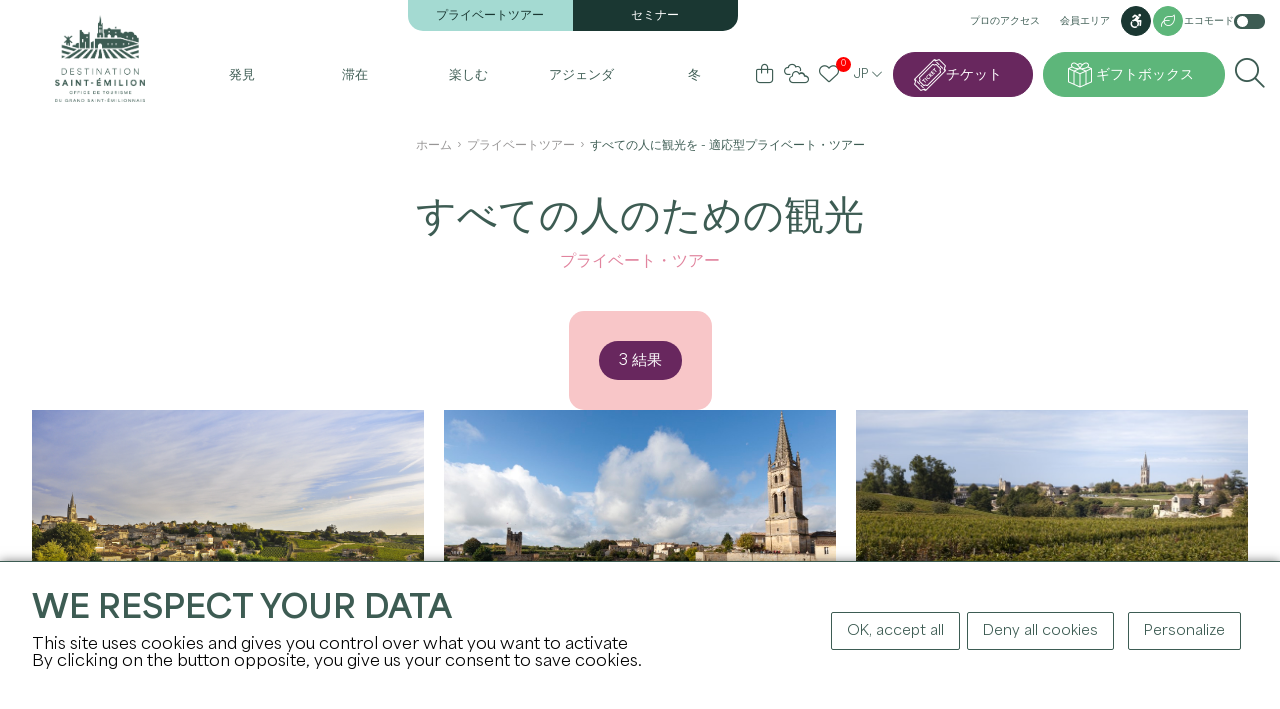

--- FILE ---
content_type: text/html; charset=UTF-8
request_url: https://www.saint-emilion-tourisme.com/jp/visites-privees/tourisme-pour-tous-visites-privees-adaptees
body_size: 10850
content:
<!DOCTYPE html>
<html lang="jp">
<head>
    <title>サンテミリオンを楽しむ個人旅行</title>
    <meta charset="utf-8">
    <meta http-equiv="X-UA-Compatible" content="IE=edge">
    <meta name="viewport" content="width=device-width, initial-scale=1">
        <meta name="language" content="jp"/>
            <meta name="description" lang="jp" content="サンテミリオンで皆様に合わせたプライベートな訪問をお楽しみください。ユニークな体験のためのアクセス性とパーソナライゼーション" />
                        <link rel="icon" href="/img/favicon.png?fmt=1709895227" type="image/png">
                <meta property="og:image" content="https://www.saint-emilion-tourisme.com/media/cache/ogimage/uploads/img/pexels-judita-mikalkevice-2026764-65b3c78f6a1f9295311345.jpg" />
        <link rel="image_src" href="https://www.saint-emilion-tourisme.com/media/cache/ogimage/uploads/img/pexels-judita-mikalkevice-2026764-65b3c78f6a1f9295311345.jpg" />
    
    <script>
        var modeClass = 'full-mode';
    </script>
    
    
    <script src="https://cdn.jsdelivr.net/clipboard.js/1.5.12/clipboard.min.js"></script>

    <link rel="stylesheet" href="/css/bootstrap.min.css" integrity="sha384-GWSkKf4ICyEp6gKPhL6/98xHeLCiQtJ/izr4jkCFtJCuYd7qPOjOhxPKcHeedW3c" />
    <link rel="stylesheet" media="all" type="text/css" href="/css/fontawesome.css" integrity="sha384-X4bkquBpxXkYmR+eimaBkJPXgKB+7AbSEezJF5STkkYqu9YaHpkp4kERyBwvHIDl"/>
    <link rel="stylesheet" media="all" type="text/css" href="/css/all.css"  integrity="sha384-8XUaa1XqqgOvYaDv6Qphki9SomyXkagODnxnEzVomxTW3PEDTBExrtCTVJ3GxUG6"/>
    <link rel="stylesheet" media="all" type="text/css" href="/css/jquery-ui.css"  integrity="sha384-m2h7C5z9PdUJLwE+x+D3NyjgWvzpDU/zFf6XowPQvWCtYwX1UpyC3rodjbGPiO7h"/>
    <script src="https://code.jquery.com/jquery-3.6.1.min.js" integrity="sha256-o88AwQnZB+VDvE9tvIXrMQaPlFFSUTR+nldQm1LuPXQ=" crossorigin="anonymous"></script>
    <link rel="stylesheet" media="all" type="text/css" href="/css/tarteaucitron.css"  integrity="sha384-3O8l38VKSXQUV2kypOG4CCl/9CPb6Kd8bTOJQbTFctZg8TVjL853JCDcp/Y8x3CR"/>
    <script src="https://code.jquery.com/ui/1.13.2/jquery-ui.min.js" integrity="sha256-lSjKY0/srUM9BE3dPm+c4fBo1dky2v27Gdjm2uoZaL0=" crossorigin="anonymous"></script>
    <script type="text/javascript" src="/js/site.js?fmt=1710163209" ></script>
    <script type="text/javascript" src="/js/slick.min.js?fmt=1702369168" ></script>
    <script type="text/javascript" src="/js/jquery.sticky.js?fmt=1705918239" ></script>
    <link href="/css/slick.css" rel="stylesheet" >
    <link href="/css/slick-theme.css" rel="stylesheet" >

    <link rel="stylesheet" media="all" type="text/css" href="/css/site.css?fmt=1765443959" integrity="sha384-C18Z6SBg5+8de4Rk4SnznEqH586EFQvAp7xTxBeOdS26lzgYexWh6iSnL5JaIF0U">

    <script type="text/javascript" src="/js/tarteaucitron/tarteaucitron.js" integrity="sha384-9TX8Bf2nw9iqW+37TGNvthXF6pJtDTWROJlHSlkboZtE8tGW82L1nXrQX/ioQ76u"></script>

    <link rel="stylesheet" href="/css/jquery.fancybox.min.css" integrity="sha384-PIbA/zVJy6+10NGzgoUJuAtvdc4oBIixlc+vhWHFc4qCJB32bWRvGzPA6YQhEWwx"/>
    <script src="/js/jquery.fancybox.min.js" integrity="sha384-/KW95nVynfwuFdnC4bvJaEQl1ofFOKDm2+IMq+KXhojg4YXyJ/8Fa50AtFMy9POi"></script>

    <link rel="stylesheet" href="https://unpkg.com/leaflet@1.9.4/dist/leaflet.css" integrity="sha256-p4NxAoJBhIIN+hmNHrzRCf9tD/miZyoHS5obTRR9BMY=" crossorigin="" />
    <script src="https://unpkg.com/leaflet@1.9.4/dist/leaflet.js" integrity="sha256-20nQCchB9co0qIjJZRGuk2/Z9VM+kNiyxNV1lvTlZBo=" crossorigin=""></script>

    <link rel="stylesheet" href="/css/MarkerCluster.css" />
    <link rel="stylesheet" href="/css/MarkerCluster.Default.css" />
    <script src="/js/leaflet.markercluster.js"></script>

    <script type="text/javascript" src="/js/notify.min.js?fmt=1702369168"></script>

        <meta name="twitter:card" content="summary" />
    <meta name="twitter:site" content="" />
                        <meta property="og:url" content="https://www.saint-emilion-tourisme.com/jp/visites-privees/tourisme-pour-tous-visites-privees-adaptees" />
    <meta property="og:title" content="サンテミリオンを楽しむ個人旅行" />
    <meta property="og:description" content="サンテミリオンで皆様に合わせたプライベートな訪問をお楽しみください。ユニークな体験のためのアクセス性とパーソナライゼーション" />
    <meta property="og:site_name" content="" />
            <meta property="og:image" content="https://www.saint-emilion-tourisme.com/media/cache/ogimage/uploads/img/pexels-judita-mikalkevice-2026764-65b3c78f6a1f9295311345.jpg" />
                        <script type="text/javascript">
tarteaucitronForceLanguage= "jp";
tarteaucitron.init({
"privacyUrl": "", /* Privacy policy url */
"hashtag": "#tarteaucitron", /* Open the panel with this hashtag */
"cookieName": "tarteaucitron", /* Cookie name */
"orientation": "bottom", /* Banner position (top - bottom) */
"showAlertSmall": false, /* Show the small banner on bottom right */
"cookieslist": false, /* Show the cookie list */
                "showIcon": false, /* Show cookie icon to manage cookies */
                "iconPosition": "BottomRight", /* BottomRight, BottomLeft, TopRight and TopLeft */
"adblocker": false, /* Show a Warning if an adblocker is detected */
"DenyAllCta" : true, /* Show the deny all button */
"AcceptAllCta" : true, /* Show the accept all button when highPrivacy on */
"highPrivacy": true, /* HIGHLY RECOMMANDED Disable auto consent */
"handleBrowserDNTRequest": false, /* If Do Not Track == 1, disallow all */
"removeCredit": false, /* Remove credit link */
"moreInfoLink": true, /* Show more info link */
"useExternalCss": true, /* If false, the tarteaucitron.css file will be loaded */
"useExternalJs": false, /* If false, the tarteaucitron.js file will be loaded */
//"cookieDomain": ".my-multisite-domaine.fr", /* Shared cookie for multisite */
"readmoreLink": "", /* Change the default readmore link */
"mandatory": true, /* Show a message about mandatory cookies */
"removeCredit": true,
});

 	tarteaucitron.user.analyticsUa = 'UA-10490265-1'; tarteaucitron.user.analyticsMore = function () { }; (tarteaucitron.job = tarteaucitron.job || []).push('analytics');
</script>
        <script>
                        
        </script>
    </head>

<body class="front full-mode page page-168 page-76 body_jp default" data-lang="jp">

<div class="main-menu-rspv">
    <div class="container">
        <div class="logo-cont">
            <a href="/jp/" title="ホーム">
                <img src="/img/logo-front.png" align="absmiddle" id="imgLogo" class="imgLogo" alt="Logo" />
            </a>
        </div>
        <div class="rspv-menu">
            <ul>
                <li>
                    <a href="https://boutique.saint-emilion-tourisme.com/?l=JP" target="_blank" rel="nofollow" class="btn ticket" title="チケット"><span>チケット</span></a>
                </li>
                                    <li><a href="/jp/coffrets-cadeaux" class="btn gifts" title="ギフトボックス"><span>ギフトボックス</span></a></li>
                                <li><label for="checkRspvMenu"><span class="fa fa-bars"></span> <span class="sr-only">Menu</span></label></li>
            </ul>
        </div>
    </div>
</div>

<input type="checkbox" id="checkRspvMenu" />
<div class="main-menu" id="navbarNav" role="navigation" aria-label="Main">
    <div class="container">
        <div class="logo-cont">
            <a href="/jp/" title="ホーム">
                                    <img src="/img/logo-front.png" align="absmiddle" id="imgLogo" class="imgLogo" alt="Logo" />
                                <img src="/img/logo-front.png" align="absmiddle" id="imgLogoRspv" alt="Logo" />
            </a>
        </div>
        <div class="full-menu">
            <div class="top">
                <div class="visites">
                    <div>
                                            <a href="/jp/visites-privees" title="プライベートツアー">プライベートツアー</a>
                                                                <a href="/jp/seminaires" title="セミナー">セミナー</a>
                                        </div>
                </div>
                <div class="links">
                    <a href="/jp/pro-login" title="プロのアクセス">プロのアクセス</a>
                    <a href="/jp/adherent-login" title="会員エリア">会員エリア</a>
                                            <a href="/jp/handicap" class="btn" title="アクセシビリティ"><i class="fa-brands fa-accessible-icon"></i><span class="sr-only">アクセシビリティ</span></a>
                                                                <a href="/jp/developpement-durable" class="btn btn-tertiaire btn-sm" title="持続可能な開発"><i class="fa-light fa-leaf"></i><span class="sr-only">アクセシビリティ</span></a>
                                        <label id="btnEcoMode" class="">エコモード <em class="checkbox-switch"><input type="checkbox"  id="checkboxEcoMode"><span class="checkbox-slider checkbox-round"></span></em></label>
                </div>
            </div>
            <div class="bottom">
                <ul class="menu">
                                                                                                                                                                                                                                                                                                                                                                                                                                                                                                                                                                                                                                                                                                                                                                                                                                                                                                                                                                                                                                                                                                                                                                                                                                                                                                                                                                                                                                                                                                                                                                                                                                                                                                                                                                                                                                                                                                                                                                                                                                                                                                                        <li class="li li0 --  hasChildren">
                                <a href="/jp/explorer" title="発見" class="a  " >
                                発見
                                </a>
                                                                    <div class="submenu">
                                        <ul>
                                            <li><span class="h3"><a href="/jp/explorer" title="発見" class="a  " >発見</a></span></li>
                                                                                                                                                                                                                                                                                                                                                                                                                                                                                                                                                                                                                                                                                                                                                                                                                                                                                                                                                                                                                                                                                                                    <li>
                                                    <a href="/jp/explorer/les-incontournables" title="避けられないこと" class=" hasChildren " >
                                                    避けられないこと
                                                    </a>
                                                                                                            <ul>
                                                                                                                                                                                                                                                                                                                                                                                                                                                                                                                                                                                                                                                                                                                                                                                                                                                                                                                                                                                                                                                                                                                                                                                                                                                                <li>
                                                                <a href="/jp/explorer/les-incontournables/les-12-monuments" title="12のモニュメント" class="  " >
                                                                12のモニュメント
                                                                </a>
                                                            </li>
                                                                                                                                                                                                                                                                                                                                                                                                                                                                                                                                                                                                                                                                                                                                                                                                                                                                                                                                                                                                                                                                                                                                                                                                                                                                <li>
                                                                <a href="/jp/agenda/les-grands-evenements" title="" class="  " >
                                                                
                                                                </a>
                                                            </li>
                                                                                                                </ul>
                                                                                                    </li>
                                                                                                                                                                                                                                                                                                                                                                                                                                                                                                                                                                                                                                                                                                                                                                                                                                                                                                                                                                                                                <li>
                                                    <a href="/jp/explorer/22-raisons-de-venir" title="22の理由" class="  " >
                                                    22の理由
                                                    </a>
                                                                                                    </li>
                                                                                                                                                                                                                                                                                                                                                                                                                                                                                                                                                                                                                                                                                                                                                                                                                                                                                                                                                                                                                                                                                                                    <li>
                                                    <a href="/jp/explorer/une-terre-de-patrimoines" title="遺産の国" class=" hasChildren " >
                                                    遺産の国
                                                    </a>
                                                                                                            <ul>
                                                                                                                                                                                                                                                                                                                                                                                                                                                                                                                                                                                                                                                                                                                                                                                                                                                                                                                                                                                                                                                                                                                                                                                                                                                                <li>
                                                                <a href="/jp/explorer/une-terre-de-patrimoines/histoire" title="歴史" class="  " >
                                                                歴史
                                                                </a>
                                                            </li>
                                                                                                                                                                                                                                                                                                                                                                                                                                                                                                                                                                                                                                                                                                                                                                                                                                                                                                                                                                                                                                                                                                                                                                                                                                                                <li>
                                                                <a href="/jp/explorer/une-terre-de-patrimoines/vignoble" title="Vineyard" class="  " >
                                                                Vineyard
                                                                </a>
                                                            </li>
                                                                                                                                                                                                                                                                                                                                                                                                                                                                                                                                                                                                                                                                                                                                                                                                                                                                                                                                                                                                                                                                                                                                                                                                                                                                <li>
                                                                <a href="/jp/explorer/une-terre-de-patrimoines/unesco" title="ユネスコ" class="  " >
                                                                ユネスコ
                                                                </a>
                                                            </li>
                                                                                                                </ul>
                                                                                                    </li>
                                                                                                                                                                                                                                                                                                                                                                                                                                                                                                                                                                                                                                                                                                                                                                                                                                                                                                                                                                                                                                                                                                                    <li>
                                                    <a href="/jp/explorer/les-pepites-locales" title="地元の逸品" class=" hasChildren " >
                                                    地元の逸品
                                                    </a>
                                                                                                            <ul>
                                                                                                                                                                                                                                                                                                                                                                                                                                                                                                                                                                                                                                                                                                                                                                                                                                                                                                                                                                                                                                                                                                                                                                                                                                                                <li>
                                                                <a href="/jp/explorer/les-pepites-locales/on-a-teste-pour-vous" title="あなたのためのテスト" class="  " >
                                                                あなたのためのテスト
                                                                </a>
                                                            </li>
                                                                                                                                                                                                                                                                                                                                                                                                                                                                                                                                                                                                                                                                                                                                                                                                                                                                                                                                                                                                                                                                                                                                                                                                                                                                <li>
                                                                <a href="/jp/explorer/les-pepites-locales/les-portraits-inspirants" title="感動的なポートレート" class="  " >
                                                                感動的なポートレート
                                                                </a>
                                                            </li>
                                                                                                                                                                                                                                                                                                                                                                                                                                                                                                                                                                                                                                                                                                                                                                                                                                                                                                                                                                                                                                                                                                                                                                                                                                                                <li>
                                                                <a href="/jp/explorer/les-pepites-locales/nos-spots-photos" title="フォトスポット" class="  " >
                                                                フォトスポット
                                                                </a>
                                                            </li>
                                                                                                                                                                                                                                                                                                                                                                                                                                                                                                                                                                                                                                                                                                                                                                                                                                                                                                                                                                                                                                                                                                                                                                                                                                                                <li>
                                                                <a href="/jp/explorer/les-pepites-locales/nos-partenaires-engages" title="" class="  " >
                                                                
                                                                </a>
                                                            </li>
                                                                                                                </ul>
                                                                                                    </li>
                                                                                                                                                                                                                                                                                                                                                                                                                                                                                                                                                                                                                                                                                                                                                                                                                                                                                                                                                                                                                <li>
                                                    <a href="/jp/explorer/a-velo" title="バイクで" class="  " >
                                                    バイクで
                                                    </a>
                                                                                                    </li>
                                                                                    </ul>
                                                                                    <div class="enavant">
                                                <div class="gridme gridme-4">
                                                                                                                                                                                                                                                                                                                                                                                                                                                                                                                                                                                                                                            <a href="/jp/explorer/les-incontournables/les-12-monuments" class="bloc bloc-0" title="避けられないこと">
                                                                                                                            <span class="visuel"><img src="/uploads/img/eglise-mono-3hd-6582bfbf96ab4004974054.jpg" alt="避けられないこと" /></span>
                                                                                                                        <div class="content">
                                                                <span class="titre">避けられないこと</span>
                                                            </div>
                                                        </a>
                                                                                                                                                                                                                                                                                                                                                                                                                                                                                                                                                                                                                                            <a href="/jp/explorer/les-pepites-locales" class="bloc bloc-1" title="地元の逸品">
                                                                                                                            <span class="visuel"><img src="/uploads/img/st-ferdinand-18-cloe-tourdot-fuentes-gironde-tourisme-6582b887f03df909288281.jpg" alt="地元の逸品" /></span>
                                                                                                                        <div class="content">
                                                                <span class="titre">地元の逸品</span>
                                                            </div>
                                                        </a>
                                                                                                                                                                                                                                                                                                                                                                                                                                                                                                                                                                                                                                            <a href="/jp/developpement-durable" class="bloc bloc-2" title="持続可能な開発">
                                                                                                                            <span class="visuel"><img src="/uploads/img/st-ferdinand-17-cloe-tourdot-fuentes-gironde-tourisme-6582b98ab90a1134737755.jpg" alt="持続可能な開発" /></span>
                                                                                                                        <div class="content">
                                                                <span class="titre">持続可能な開発</span>
                                                            </div>
                                                        </a>
                                                                                                                                                                                                                                                                                                                                                                                                                                                                                                                                                                                                                                            <a href="/jp/explorer/22-raisons-de-venir" class="bloc bloc-3" title="22の理由">
                                                                                                                            <span class="visuel"><img src="/uploads/img/picnic-9-hd-6582d3eccecd1478872194.jpg" alt="22の理由" /></span>
                                                                                                                        <div class="content">
                                                                <span class="titre">22の理由</span>
                                                            </div>
                                                        </a>
                                                                                                    </div>
                                            </div>
                                                                            </div>
                                                            </li>
                                                                                                                                                                                                                                                                                                                                                                                                                                                                                                                                                                                                                                                                                                                                                                                                                                                                                                                                                                                                                                                                                                                                                                                                                                                                                                                                                                                                                                                                                                                                                                                                                                                                                                                                                                    <li class="li li1 --  hasChildren">
                                <a href="/jp/sejourner" title="滞在" class="a  " >
                                滞在
                                </a>
                                                                    <div class="submenu">
                                        <ul>
                                            <li><span class="h3"><a href="/jp/sejourner" title="滞在" class="a  " >滞在</a></span></li>
                                                                                                                                                                                                                                                                                                                                                                                                                                                                                                                                                                                                                                                                                                                                                                                                                                                                                                                                                                                                                                                                                                                    <li>
                                                    <a href="/jp/sejourner/infos-pratiques" title="実用的な情報" class=" hasChildren " >
                                                    実用的な情報
                                                    </a>
                                                                                                            <ul>
                                                                                                                                                                                                                                                                                                                                                                                                                                                                                                                                                                                                                                                                                                                                                                                                                                                                                                                                                                                                                                                                                                                                                                                                                                                                <li>
                                                                <a href="/jp/sejourner/infos-pratiques/l-office-de-tourisme" title="観光局" class="  " >
                                                                観光局
                                                                </a>
                                                            </li>
                                                                                                                                                                                                                                                                                                                                                                                                                                                                                                                                                                                                                                                                                                                                                                                                                                                                                                                                                                                                                                                                                                                                                                                                                                                                <li>
                                                                <a href="/jp/sejourner/infos-pratiques/acces-et-stationnement" title="アクセスと駐車場" class="  " >
                                                                アクセスと駐車場
                                                                </a>
                                                            </li>
                                                                                                                                                                                                                                                                                                                                                                                                                                                                                                                                                                                                                                                                                                                                                                                                                                                                                                                                                                                                                                                                                                                                                                                                                                                                <li>
                                                                <a href="/jp/sejourner/infos-pratiques/brochures" title="パンフレットとプラン" class="  " >
                                                                パンフレットとプラン
                                                                </a>
                                                            </li>
                                                                                                                                                                                                                                                                                                                                                                                                                                                                                                                                                                                                                                                                                                                                                                                                                                                                                                                                                                                                                                                                                                                                                                                                                                                                <li>
                                                                <a href="/jp/sejourner/infos-pratiques/nos-engagements" title="コミットメント" class="  " >
                                                                コミットメント
                                                                </a>
                                                            </li>
                                                                                                                                                                                                                                                                                                                                                                                                                                                                                                                                                                                                                                                                                                                                                                                                                                                                                                                                                                                                                                                                                                                                                                                                                                                                <li>
                                                                <a href="/jp/sejourner/infos-pratiques/les-astuces" title="ヒント" class="  " >
                                                                ヒント
                                                                </a>
                                                            </li>
                                                                                                                                                                                                                                                                                                                                                                                                                                                                                                                                                                                                                                                                                                                                                                                                                                                                                                                                                                                                                                                                                                                                                                                                                                                                <li>
                                                                <a href="/jp/sejourner/infos-pratiques/foire-aux-questions" title="よくある質問" class="  " >
                                                                よくある質問
                                                                </a>
                                                            </li>
                                                                                                                </ul>
                                                                                                    </li>
                                                                                                                                                                                                                                                                                                                                                                                                                                                                                                                                                                                                                                                                                                                                                                                                                                                                                                                                                                                                                                                                                                                    <li>
                                                    <a href="/jp/sejourner/ou-manger" title="どこで食べるか" class=" hasChildren " >
                                                    どこで食べるか
                                                    </a>
                                                                                                            <ul>
                                                                                                                                                                                                                                                                                                                                                                                                                                                                                                                                                                                                                                                                                                                                                                                                                                                                                                                                                                                                                                                                                                                                                                                                                                                                <li>
                                                                <a href="/jp/sejourner/ou-manger/restaurants" title="レストラン" class="  " >
                                                                レストラン
                                                                </a>
                                                            </li>
                                                                                                                                                                                                                                                                                                                                                                                                                                                                                                                                                                                                                                                                                                                                                                                                                                                                                                                                                                                                                                                                                                                                                                                                                                                                <li>
                                                                <a href="/jp/sejourner/ou-manger/les-aires-depique-nique" title="ピクニックエリア" class="  " >
                                                                ピクニックエリア
                                                                </a>
                                                            </li>
                                                                                                                                                                                                                                                                                                                                                                                                                                                                                                                                                                                                                                                                                                                                                                                                                                                                                                                                                                                                                                                                                                                                                                                                                                                                <li>
                                                                <a href="/jp/sejourner/ou-manger/sur-le-pouce" title="移動中" class="  " >
                                                                移動中
                                                                </a>
                                                            </li>
                                                                                                                </ul>
                                                                                                    </li>
                                                                                                                                                                                                                                                                                                                                                                                                                                                                                                                                                                                                                                                                                                                                                                                                                                                                                                                                                                                                                                                                                                                    <li>
                                                    <a href="/jp/sejourner/ou-dormir" title="寝る場所" class=" hasChildren " >
                                                    寝る場所
                                                    </a>
                                                                                                            <ul>
                                                                                                                                                                                                                                                                                                                                                                                                                                                                                                                                                                                                                                                                                                                                                                                                                                                                                                                                                                                                                                                                                                                                                                                                                                                                <li>
                                                                <a href="/jp/sejourner/ou-dormir/hebergements" title="宿泊施設" class="  " >
                                                                宿泊施設
                                                                </a>
                                                            </li>
                                                                                                                                                                                                                                                                                                                                                                                                                                                                                                                                                                                                                                                                                                                                                                                                                                                                                                                                                                                                                                                                                                                                                                                                                                                                <li>
                                                                <a href="/jp/sejourner/ou-dormir/aires-de-camping-car" title="モーターホームパーク" class="  " >
                                                                モーターホームパーク
                                                                </a>
                                                            </li>
                                                                                                                </ul>
                                                                                                    </li>
                                                                                                                                                                                                                                                                                                                                                                                                                                                                                                                                                                                                                                                                                                                                                                                                                                                                                                                                                                                                                                                                                                                    <li>
                                                    <a href="/jp/sejourner/shopping-et-services" title="ショッピングとサービス" class=" hasChildren " >
                                                    ショッピングとサービス
                                                    </a>
                                                                                                            <ul>
                                                                                                                                                                                                                                                                                                                                                                                                                                                                                                                                                                                                                                                                                                                                                                                                                                                                                                                                                                                                                                                                                                                                                                                                                                                                <li>
                                                                <a href="/jp/sejourner/shopping-et-services/galeries-d-arts" title="ギャラリー・ダーツ" class="  " >
                                                                ギャラリー・ダーツ
                                                                </a>
                                                            </li>
                                                                                                                                                                                                                                                                                                                                                                                                                                                                                                                                                                                                                                                                                                                                                                                                                                                                                                                                                                                                                                                                                                                                                                                                                                                                <li>
                                                                <a href="/jp/sejourner/shopping-et-services/artisanat-decoration" title="職人/装飾" class="  " >
                                                                職人/装飾
                                                                </a>
                                                            </li>
                                                                                                                                                                                                                                                                                                                                                                                                                                                                                                                                                                                                                                                                                                                                                                                                                                                                                                                                                                                                                                                                                                                                                                                                                                                                <li>
                                                                <a href="/jp/sejourner/shopping-et-services/commerces" title="商業" class="  " >
                                                                商業
                                                                </a>
                                                            </li>
                                                                                                                                                                                                                                                                                                                                                                                                                                                                                                                                                                                                                                                                                                                                                                                                                                                                                                                                                                                                                                                                                                                                                                                                                                                                <li>
                                                                <a href="/jp/sejourner/shopping-et-services/cavistes" title="カビステス" class="  " >
                                                                カビステス
                                                                </a>
                                                            </li>
                                                                                                                                                                                                                                                                                                                                                                                                                                                                                                                                                                                                                                                                                                                                                                                                                                                                                                                                                                                                                                                                                                                                                                                                                                                                <li>
                                                                <a href="/jp/sejourner/shopping-et-services/bien-etre" title="才能" class="  " >
                                                                才能
                                                                </a>
                                                            </li>
                                                                                                                                                                                                                                                                                                                                                                                                                                                                                                                                                                                                                                                                                                                                                                                                                                                                                                                                                                                                                                                                                                                                                                                                                                                                <li>
                                                                <a href="/jp/sejourner/shopping-et-services/les-marches" title="市場" class="  " >
                                                                市場
                                                                </a>
                                                            </li>
                                                                                                                                                                                                                                                                                                                                                                                                                                                                                                                                                                                                                                                                                                                                                                                                                                                                                                                                                                                                                                                                                                                                                                                                                                                                <li>
                                                                <a href="/jp/sejourner/shopping-et-services/taxi" title="タクシー" class="  " >
                                                                タクシー
                                                                </a>
                                                            </li>
                                                                                                                                                                                                                                                                                                                                                                                                                                                                                                                                                                                                                                                                                                                                                                                                                                                                                                                                                                                                                                                                                                                                                                                                                                                                <li>
                                                                <a href="/jp/sejourner/shopping-et-services/gastronomie" title="ガストロノミー" class="  " >
                                                                ガストロノミー
                                                                </a>
                                                            </li>
                                                                                                                                                                                                                                                                                                                                                                                                                                                                                                                                                                                                                                                                                                                                                                                                                                                                                                                                                                                                                                                                                                                                                                                                                                                                <li>
                                                                <a href="/jp/sejourner/shopping-et-services/cremant-de-bordeaux" title="クレマン・ド・ボルドー" class="  " >
                                                                クレマン・ド・ボルドー
                                                                </a>
                                                            </li>
                                                                                                                                                                                                                                                                                                                                                                                                                                                                                                                                                                                                                                                                                                                                                                                                                                                                                                                                                                                                                                                                                                                                                                                                                                                                <li>
                                                                <a href="/jp/sejourner/shopping-et-services/office-de-tourisme" title="観光局" class="  " >
                                                                観光局
                                                                </a>
                                                            </li>
                                                                                                                </ul>
                                                                                                    </li>
                                                                                    </ul>
                                                                                    <div class="enavant">
                                                <div class="gridme gridme-2">
                                                                                                                                                                                                                                                                                                                                                                                                                                                                                                                                                                                                                                            <a href="/jp/sejourner/ou-dormir/hebergements" class="bloc bloc-0" title="宿泊施設">
                                                                                                                            <span class="visuel"><img src="/uploads/img/hotel-grand-barrail-chambre-deluxe-658d7b93aac78909913925.jpg" alt="宿泊施設" /></span>
                                                                                                                        <div class="content">
                                                                <span class="titre">宿泊施設</span>
                                                            </div>
                                                        </a>
                                                                                                                                                                                                                                                                                                                                                                                                                                                                                                                                                                                                                                            <a href="/jp/sejourner/ou-manger/restaurants" class="bloc bloc-1" title="レストラン">
                                                                                                                            <span class="visuel"><img src="/uploads/img/camille-corlouer-7-6582befd06e97807489443.jpg" alt="レストラン" /></span>
                                                                                                                        <div class="content">
                                                                <span class="titre">レストラン</span>
                                                            </div>
                                                        </a>
                                                                                                    </div>
                                            </div>
                                                                            </div>
                                                            </li>
                                                                                                                                                                                                                                                                                                                                                                                                                                                                                                                                                                                                                                                                                                                                                                                                                                                                                                                                                                                                                                                                                                                                                                                                                                                                                                                                                                                                                                                                                                                                                                                                                                                                                                                                                                                                                                                                                                                                                                                                                                                                                                                                                                                                            <li class="li li2 --  hasChildren">
                                <a href="/jp/profiter" title="楽しむ" class="a  " >
                                楽しむ
                                </a>
                                                                    <div class="submenu">
                                        <ul>
                                            <li><span class="h3"><a href="/jp/profiter" title="楽しむ" class="a  " >楽しむ</a></span></li>
                                                                                                                                                                                                                                                                                                                                                                                                                                                                                                                                                                                                                                                                                                                                                                                                                                                                                                                                                                                                                                                                <li>
                                                    <a href="https://boutique.saint-emilion-tourisme.com/?l=FR" title="チケット販売" class="  "  target="_blank" >
                                                    チケット販売
                                                    </a>
                                                                                                    </li>
                                                                                                                                                                                                                                                                                                                                                                                                                                                                                                                                                                                                                                                                                                                                                                                                                                                                                                                                                                                                                                                                <li>
                                                    <a href="https://boutique.saint-emilion-tourisme.com/visite-village-saint-emilion" title="モノリス教会ツアー" class="  "  target="_blank" >
                                                    モノリス教会ツアー
                                                    </a>
                                                                                                    </li>
                                                                                                                                                                                                                                                                                                                                                                                                                                                                                                                                                                                                                                                                                                                                                                                                                                                                                                                                                                                                                                                                                                                    <li>
                                                    <a href="/jp/profiter/les-chateaux-a-visiter" title="訪問すべきシャトー" class=" hasChildren " >
                                                    訪問すべきシャトー
                                                    </a>
                                                                                                            <ul>
                                                                                                                                                                                                                                                                                                                                                                                                                                                                                                                                                                                                                                                                                                                                                                                                                                                                                                                                                                                                                                                                                                                                                                                                                                                                <li>
                                                                <a href="/jp/profiter/les-chateaux-a-visiter/chateaux-du-jour" title="今日のシャトー" class="  " >
                                                                今日のシャトー
                                                                </a>
                                                            </li>
                                                                                                                                                                                                                                                                                                                                                                                                                                                                                                                                                                                                                                                                                                                                                                                                                                                                                                                                                                                                                                                                                                                                                                                                                                                                <li>
                                                                <a href="/jp/profiter/les-chateaux-a-visiter/les-visites-de-proprietes-viticoles" title="ワイン農園訪問" class="  " >
                                                                ワイン農園訪問
                                                                </a>
                                                            </li>
                                                                                                                                                                                                                                                                                                                                                                                                                                                                                                                                                                                                                                                                                                                                                                                                                                                                                                                                                                                                                                                                                                                                                                                                                                                                <li>
                                                                <a href="/jp/profiter/les-chateaux-a-visiter/les-experiences-vin-vignoble" title="ワイン＆ブドウ園体験" class="  " >
                                                                ワイン＆ブドウ園体験
                                                                </a>
                                                            </li>
                                                                                                                </ul>
                                                                                                    </li>
                                                                                                                                                                                                                                                                                                                                                                                                                                                                                                                                                                                                                                                                                                                                                                                                                                                                                                                                                                                                                                                                                                                    <li>
                                                    <a href="/jp/profiter/les-activites" title="活動内容" class=" hasChildren " >
                                                    活動内容
                                                    </a>
                                                                                                            <ul>
                                                                                                                                                                                                                                                                                                                                                                                                                                                                                                                                                                                                                                                                                                                                                                                                                                                                                                                                                                                                                                                                                                                                                                                                                                                                <li>
                                                                <a href="/jp/profiter/les-activites/visites-dans-la-cite" title="市内観光" class="  " >
                                                                市内観光
                                                                </a>
                                                            </li>
                                                                                                                                                                                                                                                                                                                                                                                                                                                                                                                                                                                                                                                                                                                                                                                                                                                                                                                                                                                                                                                                                                                                                                                                                                                                <li>
                                                                <a href="/jp/profiter/les-activites/en-famille" title="家族で" class="  " >
                                                                家族で
                                                                </a>
                                                            </li>
                                                                                                                                                                                                                                                                                                                                                                                                                                                                                                                                                                                                                                                                                                                                                                                                                                                                                                                                                                                                                                                                                                                                                                                                                                                                <li>
                                                                <a href="/jp/profiter/les-activites/nature-et-plein-air" title="自然とアウトドア" class="  " >
                                                                自然とアウトドア
                                                                </a>
                                                            </li>
                                                                                                                                                                                                                                                                                                                                                                                                                                                                                                                                                                                                                                                                                                                                                                                                                                                                                                                                                                                                                                                                                                                                                                                                                                                                <li>
                                                                <a href="/jp/profiter/les-activites/insolite" title="インソライト" class="  " >
                                                                インソライト
                                                                </a>
                                                            </li>
                                                                                                                                                                                                                                                                                                                                                                                                                                                                                                                                                                                                                                                                                                                                                                                                                                                                                                                                                                                                                                                                                                                                                                                                                                                                <li>
                                                                <a href="/jp/profiter/les-activites/balades" title="散歩" class="  " >
                                                                散歩
                                                                </a>
                                                            </li>
                                                                                                                                                                                                                                                                                                                                                                                                                                                                                                                                                                                                                                                                                                                                                                                                                                                                                                                                                                                                                                                                                                                                                                                                                                                                <li>
                                                                <a href="/jp/profiter/les-activites/gourmand" title="グルマン" class="  " >
                                                                グルマン
                                                                </a>
                                                            </li>
                                                                                                                                                                                                                                                                                                                                                                                                                                                                                                                                                                                                                                                                                                                                                                                                                                                                                                                                                                                                                                                                                                                                                                                                                                                                <li>
                                                                <a href="/jp/profiter/les-activites/histoire-226" title="歴史" class="  " >
                                                                歴史
                                                                </a>
                                                            </li>
                                                                                                                                                                                                                                                                                                                                                                                                                                                                                                                                                                                                                                                                                                                                                                                                                                                                                                                                                                                                                                                                                                                                                                                                                                                                                                                            <li>
                                                                <a href="https://www.saint-emilion-tourisme.com/uploads/file/l-acc-10-aires-de-baignade-2025-docx-compressed-693ae99113aa9766820925.pdf" title="水泳エリア" class="  "  target="_blank" >
                                                                水泳エリア
                                                                </a>
                                                            </li>
                                                                                                                </ul>
                                                                                                    </li>
                                                                                    </ul>
                                                                                    <div class="enavant">
                                                <div class="gridme gridme-4">
                                                                                                                                                                                                                                                                                                                                                                                                                                                                                                                                                                                                                                            <a href="https://boutique.saint-emilion-tourisme.com/visite-village-saint-emilion" class="bloc bloc-0" title="モノリシック教会ツアー">
                                                                                                                            <span class="visuel"><img src="/uploads/img/jessimages-5-6582c009794c6305015171.jpg" alt="モノリシック教会ツアー" /></span>
                                                                                                                        <div class="content">
                                                                <span class="titre">モノリシック教会ツアー</span>
                                                            </div>
                                                        </a>
                                                                                                                                                                                                                                                                                                                                                                                                                                                                                                                                                                                                                                            <a href="/jp/profiter/les-chateaux-a-visiter" class="bloc bloc-1" title="訪問すべきシャトー">
                                                                                                                            <span class="visuel"><img src="/uploads/img/viellissement-barrique-1-hd-6582c3edc9f3a002525113.jpg" alt="訪問すべきシャトー" /></span>
                                                                                                                        <div class="content">
                                                                <span class="titre">訪問すべきシャトー</span>
                                                            </div>
                                                        </a>
                                                                                                                                                                                                                                                                                                                                                                                                                                                                                                                                                                                                                                            <a href="/jp/profiter/les-activites/en-famille" class="bloc bloc-2" title="家族で">
                                                                                                                            <span class="visuel"><img src="/uploads/img/img-5931-6582c2375a0c7724965148.jpg" alt="家族で" /></span>
                                                                                                                        <div class="content">
                                                                <span class="titre">家族で</span>
                                                            </div>
                                                        </a>
                                                                                                                                                                                                                                                                                                                                                                                                                                                                                                                                                                                                                                            <a href="/jp/profiter/les-activites/insolite" class="bloc bloc-3" title="インソライト">
                                                                                                                            <span class="visuel"><img src="/uploads/img/sous-la-revolution-29-cloe-tourdot-fuentes-gironde-tourisme-6582c354ee808774072876.jpg" alt="インソライト" /></span>
                                                                                                                        <div class="content">
                                                                <span class="titre">インソライト</span>
                                                            </div>
                                                        </a>
                                                                                                    </div>
                                            </div>
                                                                            </div>
                                                            </li>
                                                                                                                                                                                                                                                                                                                                                                                                                                                                                                                                                                                                                                                                                                                                                                                                                                                                                                                                                                                                                                                                                                                                                                                                                                                                                                                    <li class="li li3 --  hasChildren">
                                <a href="/jp/agenda" title="アジェンダ" class="a  " >
                                アジェンダ
                                </a>
                                                                    <div class="submenu">
                                        <ul>
                                            <li><span class="h3"><a href="/jp/agenda" title="アジェンダ" class="a  " >アジェンダ</a></span></li>
                                                                                                                                                                                                                                                                                                                                                                                                                                                                                                                                                                                                                                                                                                                                                                                                                                                                                                                                                                                                                <li>
                                                    <a href="/jp/agenda/les-temps-forts" title="ハイライト" class="  " >
                                                    ハイライト
                                                    </a>
                                                                                                    </li>
                                                                                                                                                                                                                                                                                                                                                                                                                                                                                                                                                                                                                                                                                                                                                                                                                                                                                                                                                                                                                <li>
                                                    <a href="/jp/agenda/agenda-planning" title="すべての議題" class="  " >
                                                    すべての議題
                                                    </a>
                                                                                                    </li>
                                                                                    </ul>
                                                                                    <div class="enavant">
                                                <div class="gridme gridme-1">
                                                                                                                                                                                                                                                                                                                                                                                                                                                                                                                                                                                                                                            <a href="/jp/agenda/agenda-planning" class="bloc bloc-0" title="アジェンダ">
                                                                                                                            <span class="visuel"><img src="/uploads/img/marche-prod-10hd-65d75f4085f13658436273.jpg" alt="アジェンダ" /></span>
                                                                                                                        <div class="content">
                                                                <span class="titre">アジェンダ</span>
                                                            </div>
                                                        </a>
                                                                                                    </div>
                                            </div>
                                                                            </div>
                                                            </li>
                                                                                                                                                                                                                                                                                                                                                                                                                                                                                                                                                                                                                                                                                                                                                                                                                                                                                                                                                                                                                                                                                                                                                                                                                                                                                                                    <li class="li li4 --  hasChildren">
                                <a href="/jp/sejourner/en-hiver/saint-emilion-en-hiver" title="冬" class="a  " >
                                冬
                                </a>
                                                                    <div class="submenu">
                                        <ul>
                                            <li><span class="h3"><a href="/jp/sejourner/en-hiver/saint-emilion-en-hiver" title="冬" class="a  " >冬</a></span></li>
                                                                                                                                                                                                                                                                                                                                                                                                                                                                                                                                                                                                                                                                                                                                                                                                                                                                                                                                                                                                                <li>
                                                    <a href="/jp/sejourner/en-hiver/nos-restaurants-ouverts" title="オープンレストラン" class="  " >
                                                    オープンレストラン
                                                    </a>
                                                                                                    </li>
                                                                                                                                                                                                                                                                                                                                                                                                                                                                                                                                                                                                                                                                                                                                                                                                                                                                                                                                                                                                                <li>
                                                    <a href="/jp/sejourner/en-hiver/saint-emilion-en-hiver" title="冬のサンテミリオン" class="  " >
                                                    冬のサンテミリオン
                                                    </a>
                                                                                                    </li>
                                                                                    </ul>
                                                                                    <div class="enavant">
                                                <div class="gridme gridme-1">
                                                                                                                                                                                                                                                                                                                                                                                                                                                                                                                                                                                                                                            <a href="/jp/sejourner/en-hiver/les-chateaux-ouverts" class="bloc bloc-0" title="オープンシャトー">
                                                                                                                            <span class="visuel"><img src="/uploads/img/img-6817-691de75072d5b103127241.jpg" alt="オープンシャトー" /></span>
                                                                                                                        <div class="content">
                                                                <span class="titre">オープンシャトー</span>
                                                            </div>
                                                        </a>
                                                                                                    </div>
                                            </div>
                                                                            </div>
                                                            </li>
                                                            </ul>
                <div class="links css_mce">
                    <a href="/jp/panier" class="picto cart" title="バスケット"><i class="fa-light fa-shopping-bag"></i><span class="sr-only">バスケット</span></a>
                                            <a href="/jp/meteo" class="picto notsticky" title="12°"><i class="fa-light fa-clouds"></i><span class="sr-only"></span></a>
                                        <a href="/jp/favoris" class="picto selection" title="私の選択"><i class="fa-light fa-heart"></i><span class="sr-only">私の選択</span><span id="numberFav"><span>0</span></span></a>
                                            <input type="checkbox" id="checkLangueMenu" />
                        <div class="langues">
                            <label for="checkLangueMenu"><span class="sr-only">言語</span>   jp <i class="fa-light fa-chevron-down"></i></label>
                            <ul>
                                                                                                                                                    <li class="li">
                                                                                                                                                                                                                                                                                    <a href="/fr/visites-privees/tourisme-pour-tous-visites-privees-adaptees" title="fr" class="">fr</a>
                                        </li>
                                                                                                                                                                                        <li class="li">
                                                                                                                                                                                                                                                                                    <a href="/en/visites-privees/tourisme-pour-tous-visites-privees-adaptees" title="en" class="">en</a>
                                        </li>
                                                                                                                                                                                        <li class="li">
                                                                                                                                                                                                                                                                                    <a href="/es/visites-privees/tourisme-pour-tous-visites-privees-adaptees" title="es" class="">es</a>
                                        </li>
                                                                                                                                                                                        <li class="li">
                                                                                                                                                                                                                                                                                    <a href="/de/visites-privees/tourisme-pour-tous-visites-privees-adaptees" title="de" class="">de</a>
                                        </li>
                                                                                                                                                                                        <li class="li">
                                                                                                                                                                                                                                                                                    <a href="/it/visites-privees/tourisme-pour-tous-visites-privees-adaptees" title="it" class="">it</a>
                                        </li>
                                                                                                                                                                                        <li class="li">
                                                                                                                                                                                                                                                                                    <a href="/nl/visites-privees/tourisme-pour-tous-visites-privees-adaptees" title="nl" class="">nl</a>
                                        </li>
                                                                                                                                                                                        <li class="li">
                                                                                                                                                                                                                                                                                    <a href="/pt/visites-privees/tourisme-pour-tous-visites-privees-adaptees" title="pt" class="">pt</a>
                                        </li>
                                                                                                                                                                                        <li class="li">
                                                                                                                                                                                                                                                                                    <a href="/cn/visites-privees/tourisme-pour-tous-visites-privees-adaptees" title="cn" class="">cn</a>
                                        </li>
                                                                                                                                                                                        <li class="li">
                                                                                                                                                                                                                                                                                    <a href="/ru/visites-privees/tourisme-pour-tous-visites-privees-adaptees" title="ru" class="">ru</a>
                                        </li>
                                                                                                                                                                    </ul>
                        </div>
                                        <a href="https://boutique.saint-emilion-tourisme.com/?l=JP" target="_blank" rel="nofollow" class="btn btn-secondary ticket"><span>チケット</span></a>
                                            <a href="/jp/coffrets-cadeaux" title="" class="btn btn-tertiaire gifts"><span>ギフトボックス</span></a>
                                        <button class="btn-search"><span class="fa-light fa-magnifying-glass"></span><span class="sr-only">Recherche</span></button>
                </div>
            </div>
        </div>
    </div>
    <label id="rspvBtnClose" for="checkRspvMenu"><span class="fa fa-times"></span></label>
</div>
    <div class="container-page">
        
                                                                                                    <div class="module-ariane module-ariane  heurisko-module " id="module568" data-module-id="568" data-module-ordre="1" data-module-type="ariane">
    
    <div class="container">
        <ul><li><a href="/jp/">ホーム</a></li><li><a href="/jp/visites-privees">プライベートツアー</a></li><li><span>すべての人に観光を - 適応型プライベート・ツアー</span></li></ul>    </div>
</div>
                                                                                                <div class="module-titre module-17600530541855301591 module-titre  heurisko-module " id="module612" data-module-id="612" data-module-ordre="2" data-module-type="titre">
    
    <div class="container">
        <div class="css_mce">
                        <h1 class="tinymce-inline-simple" data-field="titre" data-module-id="612">すべての人のための観光</h1>
                                        <h2 class="tinymce-inline-simple" data-field="soustitre" data-module-id="612">プライベート・ツアー</h2>
                    </div>
    </div>
</div>

                                                                                                <div class="module-listing_adherent_carte module-13468817651944908433 module-listing_adherent_carte  heurisko-module "
     id="module846" data-module-id="846" data-module-ordre="3"
     data-module-type="listing_adherent_carte">
    
    <div class="container">
                    <div class="content">
                <div class="css_mce">
                                    </div>
                                    <div class="cont-filtres">
                                                                                    <span class="btn-filters btn-heur-secondary" style="cursor:default;">
                                    3
                                    結果
                                </span>
                                                                                    
                            <script>
                                $(function(){
                                    $('button.btn-filters').on('click', function(){
                                        $('#filterModal').addClass('activeFilter');
                                    });
                                    $('#filterModal .btn-close').on('click', function(){
                                        $('#filterModal').removeClass('activeFilter');
                                    });
                                    $('.checkbox-trigger-active-parent').on('change', function(e){
                                        if($(this).prop('checked') == true){
                                            $(this).parent().addClass('active');
                                        }else{
                                            $(this).parent().removeClass('active');
                                        }
                                    });
                                });
                            </script>
                                                                        </div>
                            </div>
                <div class="cont-listing">
            <div class="flexme">
                <div class="col1">
                                                                                                                                                                                                                                                                                                                                                                                                                                                        <div class="blocs">
                                                                                                    <div class="bloc">
                                                                                                                            <div class="list-adherent-fiche">
    <div class="a">
                            <a href="/jp/loisir/fiche/1832?fromP=168" class="bloc-visuel">
                <img src="/uploads/img/65c24b7e3d551__65c25cb3d8ca8.jpg" alt="Journée entre Pierre et Vin" align="absmiddle" />
            </a>
                <div class="bloc-text">
            <ul>
                <li class="titre">
                    <span><a href="/jp/loisir/fiche/1832?fromP=168">Journée entre Pierre et Vin</a></span>
                    <button class="btn-favoris btn-favoris-fiche-1832 " data-href="/jp/favoris/ajout?fiche=1832"><span class="fa fa-heart "></span><span class="fas fa-heart "></span></button>
                </li>
                                    <li class="ville">Saint-Emilion</li>
                                                                                                                                                                        <li class="apartirde">期間 <strong>5h00</strong></li>
                                            </ul>
        </div>
    </div>
</div>
                                        
                                    </div>
                                                                    <div class="bloc">
                                                                                                                            <div class="list-adherent-fiche">
    <div class="a">
                            <a href="/jp/loisir/fiche/1834?fromP=168" class="bloc-visuel">
                <img src="/uploads/img/65c24b8037b47__65c25cbdb0257.jpg" alt="Saint-Emilion :  la visite de ville" align="absmiddle" />
            </a>
                <div class="bloc-text">
            <ul>
                <li class="titre">
                    <span><a href="/jp/loisir/fiche/1834?fromP=168">Saint-Emilion :  la visite de ville</a></span>
                    <button class="btn-favoris btn-favoris-fiche-1834 " data-href="/jp/favoris/ajout?fiche=1834"><span class="fa fa-heart "></span><span class="fas fa-heart "></span></button>
                </li>
                                    <li class="ville">Saint-Emilion</li>
                                                                                                                                                                        <li class="apartirde">期間 <strong>2h00</strong></li>
                                            </ul>
        </div>
    </div>
</div>
                                        
                                    </div>
                                                                    <div class="bloc">
                                                                                                                            <div class="list-adherent-fiche">
    <div class="a">
                            <a href="/jp/loisir/fiche/1837?fromP=168" class="bloc-visuel">
                <img src="/uploads/img/65c24b7ba544c__65c25ccc893d4.jpg" alt="Visite de ville et déjeuner" align="absmiddle" />
            </a>
                <div class="bloc-text">
            <ul>
                <li class="titre">
                    <span><a href="/jp/loisir/fiche/1837?fromP=168">Visite de ville et déjeuner</a></span>
                    <button class="btn-favoris btn-favoris-fiche-1837 " data-href="/jp/favoris/ajout?fiche=1837"><span class="fa fa-heart "></span><span class="fas fa-heart "></span></button>
                </li>
                                    <li class="ville">Saint-Emilion</li>
                                                                                                                                                                        <li class="apartirde">期間 <strong>2h30</strong></li>
                                            </ul>
        </div>
    </div>
</div>
                                        
                                    </div>
                                                            </div>
                                                                                        </div>
                                                <script>
                    $(function(){
                        if($('#module846 .col2').length == 0)
                            $('#module846 .col1').addClass('nomap');
                    });
                </script>
            </div>
        </div>
    </div>
</div>
<script>
    $(function () {
                    var moduleVisible = false;
            var moduleY = $('.module-13468817651944908433').position().top;

            function isModuleVisible() {
                if (moduleVisible == true)
                    return;
                if (window.scrollY + window.screen.height - 300 >= moduleY) {
                    $('.module-13468817651944908433').addClass('activeModule');
                    moduleVisible = true;
                }
            }

            isModuleVisible();
            $(window).on('scroll', function () {
                isModuleVisible();
            });
            });
</script>



                                    <div id="filterModal">
                                    <div class="cont-form">
                                        <form action="/jp/visites-privees/tourisme-pour-tous-visites-privees-adaptees" method="get" class="form-filters">
                                            <div class="filtre-titre">フィルター</div>
                                            <div class="col1">
                                                                                                                                                                                                                                                                                                                                                                                                                                                                                                                                                                                                        <script>
                                                        $(function () {
                                                            // non residentiel
                                                            $('#carac116').on('change', function () {
                                                                var c = $(this).prop('checked');
                                                                $('#v2Tarif2jours1nuit').prop('disabled', c);
                                                                if (c == true)
                                                                    $('#v2Tarif2jours1nuit').parents('.filtres').eq(0).hide();
                                                                else
                                                                    $('#v2Tarif2jours1nuit').parents('.filtres').eq(0).show();
                                                            }).trigger('change');
                                                        });
                                                    </script>
                                                                                                                                                                                                                                            </div>
                                            <div class="form-filters-submit">
                                                <button type="submit" class="btn btn-heur-secondary"><span class="fa fa-search"></span> 探す</button>
                                            </div>
                                        </form>
                                        <button class="btn-close"><span class="fa fa-times"></span></button>
                                    </div>
                                </div>
                            

                                                            <script>
                $(function(){
                    $('body').addClass('body-has-no-bandeau');
                })
            </script>
            </div>

<div id="footer">
    <div class="container">
        <div class="line1">
            <div class="col1">
                <p><img src="/uploads/file/ot-grand-st-emilionnais-logotype2023-vert-6659de3f728a0005937622.jpg" alt="" width="162" height="156" /> <img src="/uploads/file/logo-jpg-2024-2-6659de17ae051170880267.jpg" alt="" width="274" height="93" /></p>
            </div>
            <div class="col2">
                <div class="liens">
                    <div class="css_mce">
                        <ul>
<li><a class="btn btn-secondary" href="/jp/newsletter">ニュースレターを購読する</a></li>
<li><a class="btn btn-outline-secondary" href="/jp/brochures">パンフレット</a></li>
</ul>
                    </div>
                </div>
            </div>
        </div>
        <div class="line2">
            <div class="col1">
                <div class="css_mce">
                    <p><strong style="color: #3d5c53;">グラン・サンテミリオネ観光局</strong></p>
<p><span style="color: #3d5c53;">Le Doyenn&eacute; - クレノー広場<br />33330 SAINT-EMILION</span></p>
<p><a class="btn btn-secondary m-0" href="/jp/contact">連絡先</a></p>
<p></p>
<p><a href="https://www.grandlibournais-tourisme.com/"><img src="/img/logo-grand-saint-emilionnais.svg" alt="" width="150" height="75" /></a><img src="/img/logo-gironde-le-departement.svg" alt="" width="150" height="44" /> <img src="/uploads/file/bloc-logos-cofi-territoire-65f414103fee1067526264.jpg" alt="" width="230" height="108" /></p>
                </div>
            </div>
            <div class="col2">
                <ul>
<li>
<ul>
<li><a href="/jp/explorer">エクスペリエンス</a></li>
<li><a href="/jp/sejourner">滞在</a></li>
<li><a href="/jp/profiter">楽しむ</a></li>
<li><a href="/jp/agenda">アジェンダ</a></li>
</ul>
</li>
<li>
<ul>
<li><a href="/jp/pro-login">プロエリア</a></li>
<li><a href="/jp/adherent-login">会員エリア</a></li>
<li><a href="/jp/espace-presse">プレスエリア</a></li>
<li><a href="/jp/emploi-et-stages">求人＆インターンシップ</a></li>
</ul>
</li>
<li>
<ul>
<li><a href="/jp/mentions-legales">法的情報</a></li>
<li><a href="/jp/politique-de-confidentialite">プライバシーポリシー </a></li>
</ul>
</li>
</ul>
                <div class="line">
                                        <ul>
<li><img src="/img/logo-otf.png" alt="Logo Offices de Tourisme de France" /><a href="https://www.qualite-tourisme.gouv.fr/en"><img src="/img/logo-qualite-tourisme.png" alt="Logo Qualit&eacute; Tourisme" /></a></li>
<li>著作権 <span translate="no"><span translate="no">2026</span></span>グラン・サンテミリオン観光局</li>
</ul>
                </div>
            </div>
        </div>
    </div>
</div>
<div id="searchModal">
    <form action="/jp/recherche" method="get" role="search">
        <p>何をお探しですか？</p>
        <div class="champs">
            <input type="text" name="search" class="" value="" placeholder="検索条件を下げる">
            <button type="submit" class=""><span class="fa-light fa-magnifying-glass"></span><span class="sr-only">Trouver</span></button>
        </div>
    </form>
    <button class="btn-close"><span class="fa fa-times"></span><span class="sr-only">Fermer</span></button>
</div>

<div id="is-desktop"></div>
<div id="is-desktop-1280"></div>
<div id="is-responsive-tablet"></div>
<div id="is-responsive-phone"></div>

<div id="ajaxLoader"><div class="flexme"><span class="fa fa-spinner"></span></div></div>


<script>


</script>


</body>
</html>
